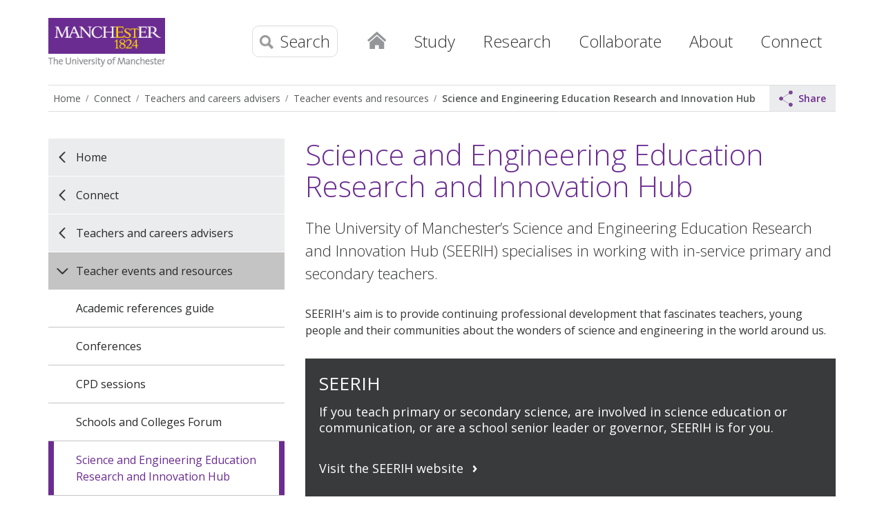

--- FILE ---
content_type: text/html
request_url: https://www.manchester.ac.uk/connect/teachers/teacher-events-resources/seerih/
body_size: 57211
content:
<!doctype html>
<!--[if lt IE 7]>   <html class="no-js ie6 ie lt-ie10 lt-ie9 lt-ie8 lt-ie7" lang="en"> <![endif]-->
<!--[if IE 7]>      <html class="no-js ie7 ie lt-ie10 lt-ie9 lt-ie8 gt-ie6" lang="en"> <![endif]-->
<!--[if IE 8]>      <html class="no-js ie8 ie lt-ie10 lt-ie9 gt-ie6 gt-ie7" lang="en"> <![endif]-->
<!--[if IE 9]>      <html class="no-js ie9 ie lt-ie10 gt-ie6 gt-ie7 gt-ie8 good-browser" lang="en"> <![endif]-->
<!--[if !IE ]><!--> <html class="no-js not-ie gt-ie6 gt-ie7 gt-ie8 gt-ie9 good-browser" lang="en"> <!--<![endif]-->
	<head>
		<meta http-equiv="X-UA-Compatible" content="IE=edge" />
		<meta charset="utf-8" />
		<meta name="viewport" content="width=device-width, initial-scale=1, minimum-scale=1" />
		<meta name="theme-color" content="#6b2c91" />
		<meta name="description" content="Involved in teaching at primary or secondary level? Learn how to fascinate young people and their communities about the wonders of science and engineering." class="swiftype" data-type="string" />
		<meta name="twitter:card" content="summary" />
		<meta name="twitter:site" content="@OfficalUoM" />
		<meta property="og:title" content="Science and Engineering Education Research and Innovation Hub | The University of Manchester" />
		<meta property="og:description" content="Involved in teaching at primary or secondary level? Learn how to fascinate young people and their communities about the wonders of science and engineering." />
		<meta property="og:image" content="https://assets.manchester.ac.uk/corporate/images/content/the-university-of-manchester-600x600.jpg" />
		<meta property="og:site_name" content="The University of Manchester" />
		<meta property="og:type" content="article" />
		<meta property="og:url" content="https://www.manchester.ac.uk/connect/teachers/teacher-events-resources/seerih/" />
		<meta property="fb:app_id" content="1080012805396708" />
		<meta class="swiftype" name="site-priority" data-type="integer" content="2" />
		<meta name="pageID" content="236282" />

		<link rel="preconnect" href="https://fonts.gstatic.com" crossorigin />
		<link rel="preconnect" href="https://snap.licdn.com" />

		<link rel="stylesheet" href="https://assets.manchester.ac.uk/shared/css/main-38.min.CSSO.css" />
		<link rel="stylesheet" href="https://assets.manchester.ac.uk/shared/css/accordion-05.min.css" />
		<link rel="stylesheet" href="https://assets.manchester.ac.uk/shared/css/banner-block-04.min.CSSO.css" />
		<link rel="stylesheet" href="https://assets.manchester.ac.uk/shared/css/cookie-banner-03.min.css" />
		<link href="https://fonts.googleapis.com/css?family=Open+Sans:300,400,600,700" rel="stylesheet" type="text/css" />
<!-- navigation object : CSS (Phase I) -->

		<script src="https://assets.manchester.ac.uk/corporate/js/libs/modernizr/modernizr-3.7.0-custom-02.min.js"></script>

		<link rel="SHORTCUT ICON" href="https://www.manchester.ac.uk/medialibrary/assets/corporate/images/design/favicon.ico" />
		<link href="https://www.manchester.ac.uk/about/news/tagfeed/en/tags/headlines" type="application/rss+xml" rel="alternate" title="RSS feed for The University of Manchester" />
		<link rel="search" href="/media/corporate/uom/assets/xml/university-search.xml" type="application/opensearchdescription+xml" title="University of Manchester" />
		<link rel="search" href="/media/corporate/uom/assets/xml/staff-search.xml" type="application/opensearchdescription+xml" title="University of Manchester staff" />
		<link rel="canonical" href="https://www.manchester.ac.uk/connect/teachers/teacher-events-resources/seerih/" />

		<title>Science and Engineering Education Research and Innovation Hub | The University of Manchester</title>
<!-- OneTrust Cookies Consent Notice start for manchester.ac.uk -->
<script type="text/javascript" src="https://cdn.cookielaw.org/consent/f6c06aa6-cac4-4104-8b3d-70b088ddfff6/OtAutoBlock.js"></script>
<script src="https://cdn.cookielaw.org/scripttemplates/otSDKStub.js" type="text/javascript" charset="UTF-8" data-domain-script="f6c06aa6-cac4-4104-8b3d-70b088ddfff6"></script>

<script type="text/javascript">
function OptanonWrapper(){let e=document.querySelector("body"),t=OnetrustActiveGroups.includes("C0002")?"granted":"denied",o="denied";if(OnetrustActiveGroups.includes("C0002")?function(){let e=Date.now(),i=setInterval(()=>{window.clarity?(clearInterval(i),window.clarity("consentv2",{ad_Storage:o,analytics_Storage:t})):Date.now()-e>5e3&&clearInterval(i)},1e3)}():window.clarity&&window.clarity("consentv2",{ad_Storage:o,analytics_Storage:t}),e.classList.contains("cookie-banner-active")&&!1===e.classList.contains("cookie-script-executed")){let i=document.querySelectorAll(".responsiveVideo iframe[class^='optanon-category-'], .videoWrapper iframe[class^='optanon-category-'], .videowrapper iframe[class^='optanon-category-'], .embed-container iframe[class^='optanon-category-'], .soundcloud-container iframe[class^='optanon-category-'], .embed-container-unibuddy-dashboard iframe[class^='optanon-category-'], .podomatic-container iframe[class*='optanon-category-'], .embed-container-autosize iframe[class^='optanon-category-'], .embed-container-facebook iframe[class^='optanon-category-'], .embed-container-yammer iframe[class^='optanon-category-'], .embed-container-spotify iframe[class^='optanon-category-']"),a=0;i.forEach(function(e){let t=e.getAttribute("data-src"),o,i;if(null!==t){t.includes("vimeo")?(o=" from Vimeo",i="video"):t.includes("video.manchester")?(o=" from The University of Manchester",i="video"):t.includes("soundcloud")?(o=" from SoundCloud",i="audio"):t.includes("youtube")?(o=" from YouTube",i="video"):t.includes("unibuddy")?(o=" from Unibuddy",i=""):t.includes("knightlab.com")?(o="",i="timeline"):t.includes("podomatic.com")?(o=" from Podomatic",i="audio"):t.includes("issuu.com")?(o=" from Issuu",i=""):t.includes("google.com/maps")?(o="",i="Google Maps"):t.includes("docs.google.com")?(o="",i="Google Docs"):t.includes("spotify.com")?(o=" from Spotify",i="audio"):t.includes("emarketing.manchester.ac.uk")?(o="",i="web form"):t.includes("formstack.com")?(o="",i="web form"):t.includes("clickdimensions.com")?(o="",i="web form"):t.includes("facebook.com")?(o=" from Facebook",i=""):t.includes("yammer.com")&&(o=" from Yammer",i=""),e.classList.add("cookie-warning-added"),e.parentNode.classList.add("with-cookie-warning"),e.setAttribute("data-cookiewarning","cookie-warning-iframe-"+a);let n=document.createElement("div");n.classList.add("cookie-warning"),n.id="cookie-warning-iframe-"+a,e.parentNode.insertBefore(n,e.parentNode.firstChild);let d=document.createElement("p");var c=document.createTextNode("This "+i+" content"+o+" is currently blocked due to your cookie preferences. It uses the following types of cookies:");d.appendChild(c),n.appendChild(d);let r=document.createElement("ul");if(n.appendChild(r),e.classList.value.includes("C0002")){let s=document.createElement("li"),l=document.createTextNode("Performance cookies");s.appendChild(l),r.appendChild(s)}if(e.classList.value.includes("C0003")){let p=document.createElement("li"),u=document.createTextNode("Functional cookies");p.appendChild(u),r.appendChild(p)}if(e.classList.value.includes("C0004")){let m=document.createElement("li"),f=document.createTextNode("Targeting cookies");m.appendChild(f),r.appendChild(m)}let h=document.createElement("p");var g=document.createTextNode("Please review your cookie preferences if you want to enable this content:");h.appendChild(g),n.appendChild(h);let k=document.createElement("p");n.appendChild(k);let C=document.createElement("button");C.classList.add("ot-sdk-show-settings"),C.id="ot-sdk-btn";let w=document.createTextNode("Cookie settings");C.appendChild(w),k.appendChild(C)}a++});let n=document.querySelectorAll(".twitterEmbed script[class^='optanon-category-'][type='text/plain'], .embed-container-twitter script[class^='optanon-category-'][type='text/plain'], #nav-twitter script[class^='optanon-category-'][type='text/plain']"),d=0;if(n.forEach(function(e){e.classList.add("cookie-warning-added"),e.setAttribute("data-cookiewarning","cookie-warning-twitter-"+d),e.parentNode.classList.add("with-cookie-warning");let t=document.createElement("div");t.classList.add("cookie-warning"),t.id="cookie-warning-twitter-"+d,e.parentNode.insertBefore(t,e.parentNode.firstChild);let o=document.createElement("p");var i=document.createTextNode("This content from X (Twitter) is currently blocked due to your cookie preferences. It uses the following types of cookies:");o.appendChild(i),t.appendChild(o);let a=document.createElement("ul");t.appendChild(a);let n=document.createElement("li"),c=document.createTextNode("Targeting cookies");n.appendChild(c),a.appendChild(n);let r=document.createElement("p");var s=document.createTextNode("Please review your cookie preferences if you want to enable this content:");r.appendChild(s),t.appendChild(r);let l=document.createElement("p");t.appendChild(l);let p=document.createElement("button");p.classList.add("ot-sdk-show-settings"),p.id="ot-sdk-btn";let u=document.createTextNode("Cookie settings");p.appendChild(u),l.appendChild(p),d++}),-1==OnetrustActiveGroups.indexOf(",C0003")||-1==OnetrustActiveGroups.indexOf(",C0004")){let c=document.querySelectorAll(".issuuembed"),r=0;c.forEach(function(e){e.classList.add("cookie-warning-added"),e.setAttribute("data-cookiewarning","cookie-warning-issuu-"+r),e.parentNode.classList.add("with-cookie-warning");let t=document.createElement("div");t.classList.add("cookie-warning"),t.id="cookie-warning-issuu-"+r,e.parentNode.insertBefore(t,e.parentNode.firstChild);let o=document.createElement("p");var i=document.createTextNode("This content from Issuu is currently blocked due to your cookie preferences. It uses the following types of cookies:");o.appendChild(i),t.appendChild(o);let a=document.createElement("ul");t.appendChild(a);let n=document.createElement("li"),d=document.createTextNode("Functional cookies");n.appendChild(d),a.appendChild(n);let c=document.createElement("li"),s=document.createTextNode("Targeting cookies");c.appendChild(s),a.appendChild(c);let l=document.createElement("p");var p=document.createTextNode("Please review your cookie preferences if you want to enable this content:");l.appendChild(p),t.appendChild(l);let u=document.createElement("p");t.appendChild(u);let m=document.createElement("button");m.classList.add("ot-sdk-show-settings"),m.id="ot-sdk-btn";let f=document.createTextNode("Cookie settings");m.appendChild(f),u.appendChild(m),r++})}if(-1==OnetrustActiveGroups.indexOf(",C0003")){let s=document.querySelectorAll(".embed-container.cincopa script[class^='optanon-category-'][type='text/plain']"),l=0;s.forEach(function(e){e.classList.add("cookie-warning-added"),e.setAttribute("data-cookiewarning","cookie-warning-cincopa-"+l),e.parentNode.classList.add("with-cookie-warning");let t=document.createElement("div");t.classList.add("cookie-warning"),t.id="cookie-warning-cincopa-"+l,e.parentNode.insertBefore(t,e.parentNode.firstChild);let o=document.createElement("p");var i=document.createTextNode("This content from Cincopa is currently blocked due to your cookie preferences. It uses the following types of cookies:");o.appendChild(i),t.appendChild(o);let a=document.createElement("ul");t.appendChild(a);let n=document.createElement("li"),d=document.createTextNode("Functional cookies");n.appendChild(d),a.appendChild(n);let c=document.createElement("p");var r=document.createTextNode("Please review your cookie preferences if you want to enable this content:");c.appendChild(r),t.appendChild(c);let s=document.createElement("p");t.appendChild(s);let p=document.createElement("button");p.classList.add("ot-sdk-show-settings"),p.id="ot-sdk-btn";let u=document.createTextNode("Cookie settings");p.appendChild(u),s.appendChild(p),l++})}e.classList.add("cookie-script-executed")}OneTrust.OnConsentChanged(function(){$(".cookie-warning-added").each(function(){var e=$(this);if(e.is("script")){var t=e.attr("type");("text/javascript"==t||void 0===t)&&($("#"+e.data("cookiewarning")).remove(),e.parent().removeClass("with-cookie-warning"))}else if(e.is("iframe")){var o=e.attr("src");void 0!==o&&!1!==o&&($("#"+e.data("cookiewarning")).remove(),e.parent().removeClass("with-cookie-warning"))}else e.is("div")&&e.hasClass("issuuembed")&&OnetrustActiveGroups.indexOf(",C0003")>-1&&OnetrustActiveGroups.indexOf(",C0004")>-1&&($("#"+e.data("cookiewarning")).remove(),e.parent().removeClass("with-cookie-warning"))})})}
</script>
<!-- OneTrust Cookies Consent Notice end for manchester.ac.uk -->
<!-- Google Tag Manager -->
<script>(function(w,d,s,l,i){w[l]=w[l]||[];w[l].push({'gtm.start':
new Date().getTime(),event:'gtm.js'});var f=d.getElementsByTagName(s)[0],
j=d.createElement(s),dl=l!='dataLayer'?'&l='+l:'';j.async=true;j.src=
'https://www.googletagmanager.com/gtm.js?id='+i+dl;f.parentNode.insertBefore(j,f);
})(window,document,'script','dataLayer','GTM-KV4Z2SJ');</script>
<!-- End Google Tag Manager -->
<!-- Google Tag Manager -->
<script>(function(w,d,s,l,i){w[l]=w[l]||[];w[l].push({'gtm.start':
new Date().getTime(),event:'gtm.js'});var f=d.getElementsByTagName(s)[0],
j=d.createElement(s),dl=l!='dataLayer'?'&l='+l:'';j.async=true;j.src=
'https://www.googletagmanager.com/gtm.js?id='+i+dl;f.parentNode.insertBefore(j,f);
})(window,document,'script','dataLayer','GTM-NQJD2Z3');</script>
<!-- End Google Tag Manager -->
	</head>

	<body class="inner cookie-banner-active" itemscope itemtype="https://schema.org/WebPage">
<!-- Google Tag Manager (noscript) -->
<noscript><iframe src="https://www.googletagmanager.com/ns.html?id=GTM-KV4Z2SJ" height="0" width="0" style="display:none;visibility:hidden" title="Google Tag Manager"></iframe></noscript>
<!-- End Google Tag Manager (noscript) -->
<!-- Google Tag Manager (noscript) -->
<noscript><iframe src="https://www.googletagmanager.com/ns.html?id=GTM-NQJD2Z3" height="0" width="0" style="display:none;visibility:hidden" title="Google Tag Manager 2"></iframe></noscript>
<!-- End Google Tag Manager (noscript) -->

		<div class="pageWrapper">

			<!--Header Container-->
			<header class="headerContainer" data-swiftype-index="false">

				<div id="skipnav"><a href="#navigation" class="screenreader">Skip to navigation</a> <span class="screenreader">|</span> <a href="#content" class="screenreader">Skip to main content</a> <span class="screenreader">|</span> <a href="#footer" class="screenreader">Skip to footer</a></div>

				<div class="secondMenuBar">
					<button class="mobile-menu-icon" aria-expanded="false" aria-controls="mobile-menu-container" data-position="Fixed" disabled><img src="https://assets.manchester.ac.uk/corporate/images/design/icon-menu.gif" width="25" height="20" alt="Menu" /></button>
					<button class="share-icon" aria-expanded="false" aria-controls="sharing-menu-container" data-position="Fixed" disabled><img src="https://assets.manchester.ac.uk/corporate/images/design/icon-share-grey.svg" width="25" height="20" alt="Share this content" /></button>				</div>

				<!--Header Content-->
				<div class="headerContent clearfix">

					<div id="headerContent-container">

						<div class="mainLogo" itemscope itemtype="https://schema.org/Organization">
							<a href="/" id="logolink" itemprop="url"><img src="https://assets.manchester.ac.uk/corporate/images/design/logo-university-of-manchester.png" width="206" height="86" alt="The University of Manchester" id="logo" itemprop="logo" /></a>
						</div>
					<!--Primary Nav-->
					<nav class="primaryNav showAtDesktop" id="navigation" data-menutype="Mega" aria-label="Site menu">

						<ul class="megaMenu clickOut clearfix">
							<li class="menuItem homeItem">
								<a class="home" href="/">Home</a>
							</li>

							<li class="menuItem">

								<a class="megaLink" id="megaLink-study" href="/study/">Study</a>

								<div class="megaContent" id="mega-content-study">
									<div class="row">

										<div class="megaSubPanel" id="panel-study-undergraduate">
											<p><a href="/study/undergraduate/">Undergraduate</a></p>
											<ul>
												<li><a href="/study/undergraduate/courses/"><span class="screenreader">Undergraduate </span>Courses</a></li>
												<li><a href="/study/undergraduate/prospectus/">Prospectus<span class="screenreader"> (undergraduate)</span></a></li>
												<li><a href="/study/undergraduate/applying/">Applying<span class="screenreader"> (undergraduate)</span></a></li>
												<li><a href="/study/undergraduate/applying/after-you-apply/offer-holders/">Offer-holders</a></li>
												<li><a href="/study/undergraduate/fees-and-funding/">Fees and funding<span class="screenreader"> (undergraduate)</span></a></li>
												<li><a href="/study/undergraduate/widening-participation/">Widening participation programmes</a></li>
												<li><a href="/study/undergraduate/study-experience/">Study experience<span class="screenreader"> (undergraduate)</span></a></li>
												<li><a href="/study/undergraduate/student-support/">Student support <span class="screenreader"> (undergraduate)</span></a></li>
												<li><a href="/study/undergraduate/applying/contact/">Contact us<span class="screenreader"> (undergraduate)</span></a></li>
												<!--<li><a href="/study/undergraduate/teaching-learning/"><span class="screenreader">Undergraduate </span>Teaching and learning</a></li>-->
												<!--<li><a href="/study/undergraduate/expanding-study/">Expanding your study<span class="screenreader"> (undergraduate)</span></a></li>-->
												<!--<li><a href="/study/undergraduate/after-graduation/">After you graduate<span class="screenreader"> (undergraduate)</span></a></li>-->
												<!--<li><a href="/study/undergraduate/open-days-visits/">Open days, visits and fairs</a></li>-->
												<!--<li><a href="/study/undergraduate/webinars/">Webinars<span class="screenreader"> (undergraduate)</span></a></li>-->
												<!--<li><a href="/study/undergraduate/mature-students/">Mature students</a></li>-->
												<!--<li><a href="/study/undergraduate/parents-supporters/">Parents and supporters</a></li>-->
											</ul>
										</div>

										<div class="megaSubPanel" id="panel-study-masters">
											<p><a href="/study/masters/">Taught master's</a></p>
											<ul>
												<li><a href="/study/masters/courses/"><span class="screenreader">Taught master's </span>Courses</a></li>
												<li><a href="/study/masters/admissions/">Admissions <span class="screenreader"> (taught master's)</span></a></li>
												<li><a href="/study/masters/fees-and-funding/">Fees and funding<span class="screenreader"> for taught master's study</span></a></li>
												<li><a href="/study/masters/why-masters-study/">Why should I study a master’s?</a></li>
												<li><a href="/study/masters/teaching-and-learning/">Teaching and learning<span class="screenreader"> (taught master's)</span></a></li>
												<li><a href="/study/masters/meet-us/">Meet us<span class="screenreader"> (taught master's)</span></a></li>
												<li><a href="/study/masters/student-support/">Student support<span class="screenreader"> (taught master's)</span></a></li>
												<li><a href="/study/masters/why-manchester/">Why Manchester?<span class="screenreader"> (taught master's)</span></a></li>
												<li><a href="/study/masters/contact-us/">Contact us<span class="screenreader"> (taught master's)</span></a></li>
											</ul>
										</div>

										<div class="megaSubPanel" id="panel-study-pgr">
											<p><a href="/study/postgraduate-research/">Postgraduate research</a></p>
											<ul>
												<li><a href="/study/postgraduate-research/why-manchester/">Why Manchester?<span class="screenreader"> (postgraduate research)</span></a></li>
												<li><a href="/study/postgraduate-research/programmes/research-areas/">Research areas</a></li>
												<li><a href="/study/postgraduate-research/programmes/"><span class="screenreader">Postgraduate research </span>Programmes</a></li>
												<li><a href="/study/postgraduate-research/people/">People<span class="screenreader"> (postgraduate research)</span></a></li>
												<!--<li><a href="/study/postgraduate-research/prospectus/">Postgraduate prospectus<span class="screenreader"> (postgraduate research)</span></a></li>-->
<!--												<li><a href="/study/postgraduate-research/open-days-fairs/">Open days and study fairs</a></li>-->
												<li><a href="/study/postgraduate-research/admissions/">Admissions<span class="screenreader"> (postgraduate research)</span></a></li>
												<li><a href="/study/postgraduate-research/fees/">Fees<span class="screenreader"> for postgraduate research</span></a></li>
												<li><a href="/study/postgraduate-research/funding/">Funding<span class="screenreader"> for postgraduate research</span></a></li>
												<li><a href="/study/postgraduate-research/contact/">Contact us<span class="screenreader"> (postgraduate research)</span></a></li>
											</ul>
											<p style="margin-top: 25px;"><a href="/study/postgraduate-certificate-diploma/">Postgraduate certificates and diplomas</a></p>
											<p style="margin-top: 25px;"><a href="/study/online-blended-learning/">Online and blended learning</a></p>
											<p style="margin-top: 25px;"><a href="/study/cpd/">Continuing professional development<span class="screenreader"> courses</span></a></p>
											<p style="margin-top: 25px;"><a href="/study/student-terms-and-conditions/">Student terms and conditions, policies and procedures</a></p>
										</div>

										<div class="megaSubPanel" id="panel-study-opendays">
											<p><a href="/study/student-life/">Student life</a></p>
											<ul>
												<li><a href="/study/student-life/campus/">Campus spaces</a></li>
												<li><a href="/study/student-life/experience/">Student experience</a></li>
												<li><a href="/study/student-life/city/">City guide</a></li>
											</ul>
											<p style="margin-top: 25px;"><a href="/study/open-days/" title="University open days">Open days</a></p>
											<p style="margin-top: 25px;"><a href="/study/undergraduate/open-days-visits/meet-us/individual-guided-campus-visits/">Campus tours</a></p>
											<p style="margin-top: 25px;"><a href="/study/accommodation/" title="Student accommodation">Accommodation</a></p>
											<p style="margin-top: 25px;"><a href="https://www.welcome.manchester.ac.uk/get-ready/">Get ready for Manchester</a></p>
											<p style="margin-top: 25px;"><a href="/study/virtual/">Virtual Manchester</a></p>
											<p style="margin-top: 25px;"><a href="/study/payment/">Making a payment</a></p>
										</div>

										<div class="megaSubPanel" id="panel-study-international">
											<p><a href="/study/international/">International</a></p>
											<ul>
												<li><a href="/study/international/why-manchester/">Why study at Manchester?<span class="screenreader"> (for international students)</span></a></li>
												<!--<li><a href="/study/undergraduate/applications/after-you-apply/offer-holders/">Offer-holders</a></li>-->
												<li><a href="/study/international/accommodation/">Accommodation<span class="screenreader"> for international students</span></a></li>
												<li><a href="/study/international/english-education-system/" title="Overview of the English education system">English education system</a></li>
												<!--<li><a href="/study/international/prospectus/">Prospectus<span class="screenreader"> (international students)</span></a></li>-->
												<li><a href="/study/international/admissions/">International admissions</a></li>
												<li><a href="/study/international/finance-and-scholarships/">Finance and scholarships<span class="screenreader"> for international students</span></a></li>
												<!--<li><a href="/study/get-ready/">Arrival<span class="screenreader"> (international students)</span></a></li>-->
												<li><a href="/study/international/study-abroad-exchange/">Study abroad and exchange</a></li>
												<li><a href="/study/international/country-specific-information/">Country-specific information</a></li>
												<!--<li><a href="/study/undergraduate/webinars/">Webinars<span class="screenreader"> (undergraduate)</span></a></li>-->
												<li><a href="/study/international/exhibitions-visits-in-country/">Exhibitions and visits in your country</a></li>
												<!--<li><a href="/study/international/eu/">EU students considering Manchester</a></li>-->
												<li><a href="/study/international/contact-international-team/">Contact the international team</a></li>
											</ul>
										</div>

									</div>
								</div>
							</li>

							<li class="menuItem">
								<a class="megaLink" id="megaLink-research" href="/research/" title="Research at the University">Research</a>
								<div class="megaContent" id="mega-content-research">
									<div class="row">
										<div class="megaSubPanel" id="panel-research-1">
											<p><a href="/research/beacons/">Research beacons</a></p>
											<ul>
												<li><a href="/research/beacons/advanced-materials/">Advanced materials<span class="screenreader"> &ndash; research beacon</span></a></li>
												<li><a href="/research/beacons/biotechnology/">Biotechnology<span class="screenreader"> &ndash; research beacon</span></a></li>
												<li><a href="/research/beacons/cancer/">Cancer<span class="screenreader"> &ndash; research beacon</span></a></li>
												<li><a href="/research/beacons/energy/">Energy<span class="screenreader"> &ndash; research beacon</span></a></li>
												<li><a href="/research/beacons/global-inequalities/">Global inequalities<span class="screenreader"> &ndash; research beacon</span></a></li>
											</ul>
										</div>
										<div class="megaSubPanel" id="panel-research-2">
											<p><a href="/research/structure/">Research structure</a></p>
											<ul>
												<li><a href="/research/structure/institutes/">Research institutes</a></li>
												<li><a href="/research/structure/platforms/">Research platforms</a></li>
												<li><a href="/research/structure/facilities/">Research facilities</a></li>
												<li><a href="/research/structure/faculties/">Our Faculties</a></li>
											</ul>
										</div>
										<div class="megaSubPanel" id="panel-research-3">
											<p><a href="/research/strategy/">Research strategy and achievements</a></p>
											<p><a href="https://research.manchester.ac.uk/en/">Research Explorer</a></p>
											<ul>
												<li><a href="https://research.manchester.ac.uk/en/persons/">Researchers</a></li>
												
												<li><a href="https://research.manchester.ac.uk/en/publications/">Publications</a></li>
												<li><a href="https://research.manchester.ac.uk/en/projects/">Projects</a></li>
											</ul>
										</div>
										<div class="megaSubPanel" id="panel-research-4">
											<p><a href="/research/impact/">Research impact and innovation</a></p>
											<ul>
												<li><a href="/research/impact/ref-2021/">REF 2021<span class="screenreader"> (research)</span></a></li>
												<li><a href="/research/impact/showcase/">Research impact showcase<span class="screenreader"> (research)</span></a></li>
												<li><a href="/research/impact/sdgs/">SDG campaign<span class="screenreader"> (research)</span></a></li>
											</ul>
											<p><a href="/research/strategy/partnerships/">Research partnerships</a></p>
										</div>
										<div class="megaSubPanel" id="panel-research-5">
											<p><a href="/study/postgraduate-research/">Postgraduate research</a></p>
											<p><a href="/research/bicentenary-phd-studentships-and-fellowships/">Bicentenary PhD Studentships and Fellowships</a></p>
											<p><a href="/research/researcher-development/" title="Researcher development at the University">Researcher development</a></p>
											<p><a href="/research/environment/">Research environment</a></p>
											<p><a href="/research/posts/">Research vacancies</a></p>
										</div>
									</div>
								</div>
							</li>

							<li class="menuItem">
								<a class="megaLink" id="megaLink-collaborate" href="/collaborate/">Collaborate</a>
								<div class="megaContent" id="mega-content-collaborate">
									<div class="row">
										<div class="megaSubPanel" id="panel-collaborate-1">
											<p><a href="/collaborate/business-engagement-knowledge-exchange/">Business engagement and knowledge exchange</a></p>
											<p><a href="/collaborate/innovation-factory/">Innovation Factory</a></p>
										</div>
										<div class="megaSubPanel" id="panel-collaborate-2">
											<p><a href="/collaborate/policy/">Policy</a></p>
										</div>
										<div class="megaSubPanel" id="panel-collaborate-3">
											<p><a href="/give/">Make a donation</a></p>
										</div>
										<div class="megaSubPanel" id="panel-collaborate-4">
											<p><a href="/collaborate/communities/">Inspiring local communities</a></p>
										</div>
										<div class="megaSubPanel" id="panel-collaborate-5">
											<p><a href="/collaborate/global-influence/">Global influence</a></p>
										</div>
									</div>
								</div>
							</li>

							<li class="menuItem">
								<a class="megaLink" id="megaLink-about" href="/about/" aria-label="About The University of Manchester">About</a>
								<div class="megaContent" id="mega-content-about">
									<div class="row">
										<div class="megaSubPanel" id="panel-about-1">
											<p><a href="/about/our-story/">Our story</a></p>
											<p><a href="/about/manchester-2035/">Strategy to 2035</a></p>
											<p><a href="/about/structure/">University structure</a></p>
											<p><a href="/about/people/" title="People at The University of Manchester">People</a></p>
											<p><a href="/about/key-dates/" title="Key dates during the University's academic year">Key dates</a></p>
											<p><a href="/about/rankings/">Rankings</a></p>
										</div>
										<div class="megaSubPanel" id="panel-about-2">
											<p><a href="/about/our-campus/">Our campus</a></p>
											<p><a href="/about/maps/">Maps and travel</a></p>
											<p><a href="/about/open-public/">Open to the public (visitor attractions)</a></p>
											<p><a href="/about/facilities/" title="University facilities">Facilities</a></p>
											<p><a href="/about/conference-venues/">Conference venues</a></p>
										</div>
										<div class="megaSubPanel" id="panel-about-3">
											<p><a href="/about/bicentenary/">Our bicentenary year</a></p>
											<p><a href="/about/history-heritage/">History and heritage</a></p>
											<p><a href="/about/social-responsibility/" title="Social responsibility at the University">Social responsibility</a></p>
											<p><a href="/about/teaching-and-learning-excellence/">Teaching and learning excellence</a></p>
											<p><a href="/about/social-responsibility/environmental-sustainability/" title="Environmental sustainability at the University">Environmental sustainability</a></p>
										</div>
										<div class="megaSubPanel" id="panel-about-4">
											<p><a href="https://www.manchester.ac.uk/about/news/" title="University news">News</a></p>
											<p><a href="/about/events/" title="University events">Events</a></p>
											<p><a href="/about/magazine/">The University Magazine</a></p>
										</div>
										<div class="megaSubPanel" id="panel-about-5">
											<p><a href="/about/governance/">Governance</a></p>
											<p><a href="/about/privacy-information/">Privacy information</a></p>
										</div>
									</div>
								</div>
							</li>

							<li class="menuItem">
								<a class="megaLink" id="megaLink-connect" href="/connect/">Connect</a>
								<div class="megaContent" id="mega-content-connect">
									<div class="row">
										<div class="megaSubPanel" id="panel-connect-1">
											<p><a href="/connect/jobs/">Jobs</a></p>
										</div>
										<div class="megaSubPanel" id="panel-connect-2">
											<p><a href="/connect/alumni/">Alumni</a></p>
										</div>
										<div class="megaSubPanel" id="panel-connect-3">
											<p><a href="/connect/teachers/">Teachers and careers advisers</a></p>
										</div>
										<div class="megaSubPanel" id="panel-connect-4">
											<p><a href="/connect/social-media/">Social media</a></p>
										</div>
										<div class="megaSubPanel" id="panel-connect-5">
											<p><a href="/connect/contact-us/" title="General contact details">Contact us</a></p>
										</div>
									</div>
								</div>
							</li>
						</ul>

					</nav>
					<!--END Primary Nav-->

						<div class="menu-search-icons">

							<button class="share-icon" aria-expanded="false" aria-controls="sharing-menu-container" data-position="Top"><img src="https://assets.manchester.ac.uk/corporate/images/design/icon-share-grey.svg" width="20" height="20" alt="Share this content" /></button>							<nav id="sharing-menu-container" class="initial computer" data-openedby="" aria-label="Sharing menu for small screen devices">
<ul>
<li class="closeMenuItem"><button class="closeSharingMenuLink">Close menu</button></li>
<li class="sectionHeader"><span>Share via</span>
<ul class="sectionMenu" data-toolbartype="Mobile"><li class="email"><a data-platform="Email" href="mailto:?subject=Science%20and%20Engineering%20Education%20Research%20and%20Innovation%20Hub%20%7C%20The%20University%20of%20Manchester&amp;body=https%3A%2F%2Fwww.manchester.ac.uk%2Fconnect%2Fteachers%2Fteacher-events-resources%2Fseerih%2F%3Futm_campaign=uom%26utm_content=article%26utm_medium=social%26utm_source=email%0A%0D"><span class="screenreader">Share by </span>Email</a></li><li class="facebook"><a data-platform="Facebook" href="https://www.facebook.com/sharer/sharer.php?u=https%3A%2F%2Fwww.manchester.ac.uk%2Fconnect%2Fteachers%2Fteacher-events-resources%2Fseerih%2F%3Futm_campaign=uom%26utm_content=article%26utm_medium=social%26utm_source=facebook"><span class="screenreader">Share via </span>Facebook</a></li><li class="facebook-messenger"><a data-platform="Facebook Messenger" href="http://www.facebook.com/dialog/send?app_id=1080012805396708&amp;redirect_uri=https%3A%2F%2Fwww.manchester.ac.uk%2Fconnect%2Fteachers%2Fteacher-events-resources%2Fseerih%2F%3Futm_campaign=uom%26utm_content=article%26utm_medium=social%26utm_source=facebook&amp;link=https%3A%2F%2Fwww.manchester.ac.uk%2Fconnect%2Fteachers%2Fteacher-events-resources%2Fseerih%2F%3Futm_campaign=uom%26utm_content=article%26utm_medium=social%26utm_source=facebook"><span class="screenreader">Share via </span>Facebook Messenger</a></li><li class="twitter"><a data-platform="Twitter" href="https://twitter.com/intent/tweet?text=Science%20and%20Engineering%20Education%20Research%20and%20Innovation%20Hub%20%7C%20The%20University%20of%20Manchester.&amp;url=https%3A%2F%2Fwww.manchester.ac.uk%2Fconnect%2Fteachers%2Fteacher-events-resources%2Fseerih%2F%3Futm_campaign=uom%26utm_content=article%26utm_medium=social%26utm_source=twitter"><span class="screenreader">Share via </span>Twitter</a></li><li class="linkedin"><a data-platform="LinkedIn" href="https://www.linkedin.com/shareArticle?mini=true&amp;url=https%3A%2F%2Fwww.manchester.ac.uk%2Fconnect%2Fteachers%2Fteacher-events-resources%2Fseerih%2F%3Futm_campaign=uom%26utm_content=article%26utm_medium=social%26utm_source=linkedin&amp;title=Science%20and%20Engineering%20Education%20Research%20and%20Innovation%20Hub%20%7C%20The%20University%20of%20Manchester"><span class="screenreader">Share via </span>LinkedIn</a></li><li class="pinterest"><a data-platform="Pinterest" href="http://pinterest.com/pin/create/button/?url=https%3A%2F%2Fwww.manchester.ac.uk%2Fconnect%2Fteachers%2Fteacher-events-resources%2Fseerih%2F%3Futm_campaign=uom%26utm_content=article%26utm_medium=social%26utm_source=linkedin&amp;media=https://assets.manchester.ac.uk/corporate/images/content/the-university-of-manchester-600x600.jpg&amp;description=Science%20and%20Engineering%20Education%20Research%20and%20Innovation%20Hub%20%7C%20The%20University%20of%20Manchester"><span class="screenreader">Share via </span>Pinterest</a></li><li class="reddit"><a data-platform="Reddit" href="http://www.reddit.com/submit?url=https%3A%2F%2Fwww.manchester.ac.uk%2Fconnect%2Fteachers%2Fteacher-events-resources%2Fseerih%2F%3Futm_campaign=uom%26utm_content=article%26utm_medium=social%26utm_source=reddit&amp;title=Science%20and%20Engineering%20Education%20Research%20and%20Innovation%20Hub%20%7C%20The%20University%20of%20Manchester"><span class="screenreader">Share via </span>Reddit</a></li></ul>
</li>
</ul>							</nav>

							<button class="search-icon" aria-expanded="false" aria-controls="search-options" data-position="Top"><img src="https://assets.manchester.ac.uk/corporate/images/design/icon-search-mobile.png" width="20" height="20" alt="Search the University site" /><span>Search</span></button>
							<div class="search-options" id="search-options">
								<div class="row">
									<div class="searchContainer2">
										<form method="get" action="/search/" name="Website search" id="website-header-search">
											<div class="searchInputWrapper2">
												<label for="searchBox" class="offScreen">Search text</label>
												<input type="text" id="searchBox" name="q" class="q" value="" placeholder="Search the website" /><input type="submit" value="Search" />
											</div>
										</form>
									</div>
								</div>

								<div class="row" id="azRow">
									<p class="button">Alternatively, use our <a href="/a-z/" class="black">A–Z index</a></p>
								</div>
							</div>


							<button class="mobile-menu-icon" aria-expanded="false" aria-controls="mobile-menu-container" data-position="Top"><img src="https://assets.manchester.ac.uk/corporate/images/design/icon-menu.gif" width="25" height="20" alt="Menu" /></button>
							<nav id="mobile-menu-container" class="initial" data-openedby="" data-menutype="Mobile" aria-label="Section menu for small screen devices">
<ul>
<li class="closeMenuItem"><button class="closeMenuLink">Close menu</button></li>
<li class="breadcrumbItem"><a href="/">Home</a></li>
<li class="breadcrumbItem"><a href="/connect/">Connect</a></li>
<li class="breadcrumbItem"><a href="/connect/teachers/">Teachers and careers advisers</a></li>
<li class="sectionHeader"><a href="/connect/teachers/teacher-events-resources/">Teacher events and resources</a>
<ul class="sectionMenu">
<li><a href="/connect/teachers/teacher-events-resources/academic-references-guide/">Academic references guide</a></li>
<li><a href="/connect/teachers/teacher-events-resources/conferences/">Conferences</a></li>
<li><a href="/connect/teachers/teacher-events-resources/cpd/">CPD sessions</a></li>
<li><a href="/connect/teachers/teacher-events-resources/schools-colleges-forum/">Schools and Colleges Forum</a></li>
<li><span><a href="/connect/teachers/teacher-events-resources/seerih/">Science and Engineering Education Research and Innovation Hub</a></span></li>
<li><a href="/connect/teachers/teacher-events-resources/advancing-access/">Advancing Access</a></li>
</ul>
</li>
</ul>
							</nav>
						</div>

					</div>

				</div>
				<!--END Header Content-->

			</header>
			<!--END Header Container-->

			<article class="contentContainer">

				<!-- navigation object : Banner image -->


				<!-- navigation object : Banner block -->

				<div id="breadcrumb-share-container" class="row showAtDesktop">
					<!-- Breadcrumb -->
					<nav class="breadcrumbNav showAtDesktop" data-menutype="Breadcrumbs" aria-label="Breadcrumb">
						<ul itemprop="breadcrumb"><li><a href="/">Home</a></li><li><a href="/connect/">Connect</a></li><li><a href="/connect/teachers/">Teachers and careers advisers</a></li><li><a href="/connect/teachers/teacher-events-resources/">Teacher events and resources</a></li><li><a href="/connect/teachers/teacher-events-resources/seerih/">Science and Engineering Education Research and Innovation Hub</a></li></ul>
					</nav>
					<!--END Breadcrumb-->
<nav class="share-toolbar" aria-label="Sharing menu">
<div><button aria-expanded="false" aria-controls="sharing-menu-desktop" data-position="In page"><svg xmlns="http://www.w3.org/2000/svg" viewBox="0 0 28.2 34.7"><circle cx="23.8" cy="4.5" r="4" style="fill:#784594"/><circle cx="4.25" cy="17.31" r="4" transform="translate(-12.87 12.34) rotate(-60)" style="fill:#784594"/><circle cx="23.77" cy="30.12" r="4" transform="translate(-14.2 35.64) rotate(-60)" style="fill:#784594"/><line x1="4.3" y1="17.6" x2="23.8" y2="4.5" style="fill:none;stroke:#784594;stroke-miterlimit:10;stroke-width:0.75px"/><line x1="24.1" y1="30.6" x2="4.3" y2="17.6" style="fill:none;stroke:#784594;stroke-miterlimit:10;stroke-width:0.75px"/></svg>Share</button></div>
<ul data-toolbartype="Desktop" id="sharing-menu-desktop"><li class="email"><a data-platform="Email" href="mailto:?subject=Science%20and%20Engineering%20Education%20Research%20and%20Innovation%20Hub%20%7C%20The%20University%20of%20Manchester&amp;body=https%3A%2F%2Fwww.manchester.ac.uk%2Fconnect%2Fteachers%2Fteacher-events-resources%2Fseerih%2F%3Futm_campaign=uom%26utm_content=article%26utm_medium=social%26utm_source=email%0A%0D" title="Share by email"><img src="https://assets.manchester.ac.uk/corporate/images/design/icon-email.svg" alt="Share by email" /></a></li><li class="facebook"><a data-platform="Facebook" href="https://www.facebook.com/sharer/sharer.php?u=https%3A%2F%2Fwww.manchester.ac.uk%2Fconnect%2Fteachers%2Fteacher-events-resources%2Fseerih%2F%3Futm_campaign=uom%26utm_content=article%26utm_medium=social%26utm_source=facebook" title="Share via Facebook"><img src="https://assets.manchester.ac.uk/corporate/images/design/icon-facebook.svg" alt="Share via Facebook" /></a></li><li class="facebook-messenger"><a data-platform="Facebook Messenger" href="http://www.facebook.com/dialog/send?app_id=1080012805396708&amp;redirect_uri=https%3A%2F%2Fwww.manchester.ac.uk%2Fconnect%2Fteachers%2Fteacher-events-resources%2Fseerih%2F%3Futm_campaign=uom%26utm_content=article%26utm_medium=social%26utm_source=facebook&amp;link=https%3A%2F%2Fwww.manchester.ac.uk%2Fconnect%2Fteachers%2Fteacher-events-resources%2Fseerih%2F%3Futm_campaign=uom%26utm_content=article%26utm_medium=social%26utm_source=facebook" title="Share via Facebook Messenger"><img src="https://assets.manchester.ac.uk/corporate/images/design/icon-facebook-messenger.svg" alt="Share via Facebook Messenger" /></a></li><li class="twitter"><a data-platform="Twitter" href="https://twitter.com/intent/tweet?text=Science%20and%20Engineering%20Education%20Research%20and%20Innovation%20Hub%20%7C%20The%20University%20of%20Manchester.&amp;url=https%3A%2F%2Fwww.manchester.ac.uk%2Fconnect%2Fteachers%2Fteacher-events-resources%2Fseerih%2F%3Futm_campaign=uom%26utm_content=article%26utm_medium=social%26utm_source=twitter" title="Share via Twitter"><img src="https://assets.manchester.ac.uk/corporate/images/design/icon-twitter.svg" alt="Share via Twitter" /></a></li><li class="linkedin"><a data-platform="LinkedIn" href="https://www.linkedin.com/shareArticle?mini=true&amp;url=https%3A%2F%2Fwww.manchester.ac.uk%2Fconnect%2Fteachers%2Fteacher-events-resources%2Fseerih%2F%3Futm_campaign=uom%26utm_content=article%26utm_medium=social%26utm_source=linkedin&amp;title=Science%20and%20Engineering%20Education%20Research%20and%20Innovation%20Hub%20%7C%20The%20University%20of%20Manchester" title="Share via LinkedIn"><img src="https://assets.manchester.ac.uk/corporate/images/design/icon-linkedin.svg" alt="Share via LinkedIn" /></a></li><li class="pinterest"><a data-platform="Pinterest" href="http://pinterest.com/pin/create/button/?url=https%3A%2F%2Fwww.manchester.ac.uk%2Fconnect%2Fteachers%2Fteacher-events-resources%2Fseerih%2F%3Futm_campaign=uom%26utm_content=article%26utm_medium=social%26utm_source=linkedin&amp;media=https://assets.manchester.ac.uk/corporate/images/content/the-university-of-manchester-600x600.jpg&amp;description=Science%20and%20Engineering%20Education%20Research%20and%20Innovation%20Hub%20%7C%20The%20University%20of%20Manchester" title="Share via Pinterest"><img src="https://assets.manchester.ac.uk/corporate/images/design/icon-pinterest.svg" alt="Share via Pinterest" /></a></li><li class="reddit"><a data-platform="Reddit" href="http://www.reddit.com/submit?url=https%3A%2F%2Fwww.manchester.ac.uk%2Fconnect%2Fteachers%2Fteacher-events-resources%2Fseerih%2F%3Futm_campaign=uom%26utm_content=article%26utm_medium=social%26utm_source=reddit&amp;title=Science%20and%20Engineering%20Education%20Research%20and%20Innovation%20Hub%20%7C%20The%20University%20of%20Manchester" title="Share via Reddit"><img src="https://assets.manchester.ac.uk/corporate/images/design/icon-reddit.svg" alt="Share via Reddit" /></a></li></ul>
</nav>				</div>
				<div class="row tripleVertPadding">
					<!--Left Menu Container-->
					<div class="leftMenuContainer showAtDesktop">

						<nav class="primaryLeftNavNew" data-menutype="Left" aria-label="Section menu">
<ul>
<li class="breadcrumbItem"><a href="/">Home</a></li>
<li class="breadcrumbItem"><a href="/connect/">Connect</a></li>
<li class="breadcrumbItem"><a href="/connect/teachers/">Teachers and careers advisers</a></li>
<li class="sectionHeader"><a href="/connect/teachers/teacher-events-resources/">Teacher events and resources</a>
<ul class="sectionMenu">
<li><a href="/connect/teachers/teacher-events-resources/academic-references-guide/">Academic references guide</a></li>
<li><a href="/connect/teachers/teacher-events-resources/conferences/">Conferences</a></li>
<li><a href="/connect/teachers/teacher-events-resources/cpd/">CPD sessions</a></li>
<li><a href="/connect/teachers/teacher-events-resources/schools-colleges-forum/">Schools and Colleges Forum</a></li>
<li><span><a href="/connect/teachers/teacher-events-resources/seerih/">Science and Engineering Education Research and Innovation Hub</a></span></li>
<li><a href="/connect/teachers/teacher-events-resources/advancing-access/">Advancing Access</a></li>
</ul>
</li>
</ul>
						</nav>

<!-- navigation object : Left column content -->

					</div>
					<!--END Left Menu Container-->
					<!--One Col Container-->
					<div class="oneColLayoutContainer">

						<!--Main Content Container-->
						<div class="mainContentContainer" data-swiftype-name="body" data-swiftype-type="text" id="content" role="main">
<span id="d.en.345382"></span>
<h1>Science and Engineering Education Research and Innovation Hub</h1>
<p class="subHeading">The University of Manchester’s Science and Engineering Education Research and Innovation Hub (SEERIH) specialises in working with in-service primary and secondary teachers.</p>
<p>SEERIH's&nbsp;aim is to provide continuing professional development that fascinates teachers, young people and their communities about the wonders of science and engineering in the world around us.</p>
<div class="clearfix singleVertPadding">
<a href="http://www.fascinate.manchester.ac.uk/" id="promo-345383" class="promo-box-colour-link">
	<div class="colourPromo darkGrey twelvecol last">
		<div class="content">
			<h2>SEERIH </h2>
			<p>If you teach primary or secondary science, are involved in science education or communication, or are a school senior leader or governor, SEERIH is for you.</p>
			<p class="more">Visit the SEERIH website</p>
		</div>
	</div>
</a>
</div>
<!-- navigation object : Pre-footer code include -->

						</div>
						<!--END Main Content Container-->

					</div>
					<!--END One Col Container-->

				</div>

			</article>

			<!--Footer Container-->
			<footer class="footerContainer" id="footer" data-swiftype-index="false">
							
				<div class="row tripleVertPadding">
					<div class="fourcol halfSizeUntilLargeMobile">
						<h2 class="h2Small">Contact us</h2>
						<ul class="noBullets">
							<li><a href="tel:+441613066000">+44 (0) 161 306 6000</a></li>							<li><a href="/connect/contact-us/">Contact details</a></li>
						</ul>
					</div>

					<div class="fourcol halfSizeUntilLargeMobile lastAtMobile" id="footer-find-us">
						<h2 class="h2Small">Find us</h2>
						<address><a href="/about/maps/interactive-map/">The University of Manchester<br />Oxford Road<br />Manchester<br />M13 9PL<br />UK</a></address>
					</div>

					<div class="fourcol last">
						<h2 class="h2Small">Connect with us</h2>
						<ul class="inlineList footer-socialIcons">
							<li>
								<a href="https://www.linkedin.com/school/university-of-manchester/" class="socialMediaLinks">
									<img class="lazy" src="[data-uri]" width="40" height="40" data-original="https://assets.manchester.ac.uk/shared/images/design/social-media-icons/icon-linkedin.svg" alt="LinkedIn page for The University of Manchester" />
									<noscript><img src="https://assets.manchester.ac.uk/shared/images/design/social-media-icons/icon-linkedin.svg" width="40" height="40" alt="LinkedIn page for The University of Manchester" /></noscript>
								</a>
							</li>
							<li>
								<a href="https://instagram.com/officialuom/" class="socialMediaLinks">
									<img class="lazy" src="[data-uri]" width="40" height="40" data-original="https://assets.manchester.ac.uk/shared/images/design/social-media-icons/icon-instagram-50.svg" alt="Instagram page for The University of Manchester" />
									<noscript><img src="https://assets.manchester.ac.uk/shared/images/design/social-media-icons/icon-instagram-50.svg" width="40" height="40" alt="Instagram page for The University of Manchester" /></noscript>
								</a>
							</li>
							<li>
								<a href="https://www.youtube.com/universitymanchester" class="socialMediaLinks">
									<img class="lazy" src="[data-uri]" width="40" height="40" data-original="https://assets.manchester.ac.uk/shared/images/design/social-media-icons/icon-youtube-50.png" alt="YouTube page for The University of Manchester" />
									<noscript><img src="https://assets.manchester.ac.uk/shared/images/design/social-media-icons/icon-youtube-50.png" width="40" height="40" alt="YouTube page for The University of Manchester" /></noscript>
								</a>
							</li>
							<li>
								<a href="https://www.tiktok.com/@officialuom/" class="socialMediaLinks">
									<img class="lazy" src="[data-uri]" width="40" height="40" data-original="https://assets.manchester.ac.uk/shared/images/design/social-media-icons/icon-tiktok.svg" alt="TikTok page for The University of Manchester" />
									<noscript><img src="https://assets.manchester.ac.uk/shared/images/design/social-media-icons/icon-tiktok.svg" width="40" height="40" alt="TikTok page for The University of Manchester" /></noscript>
								</a>
							</li>
							<li>
								<a href="https://www.facebook.com/TheUniversityOfManchester" class="socialMediaLinks">
									<img class="lazy" src="[data-uri]" width="40" height="40" data-original="https://assets.manchester.ac.uk/shared/images/design/social-media-icons/icon-facebook-50.png" alt="Facebook page for The University of Manchester" />
									<noscript><img src="https://assets.manchester.ac.uk/shared/images/design/social-media-icons/icon-facebook-50.png" width="40" height="40" alt="Facebook page for The University of Manchester" /></noscript>
								</a>
							</li>
							<li>
								<a href="https://bsky.app/profile/manchester.ac.uk" class="socialMediaLinks">
									<img class="lazy" src="[data-uri]" width="40" height="40" data-original="https://assets.manchester.ac.uk/shared/images/design/social-media-icons/icon-bluesky-50.png" alt="Bluesky page for The University of Manchester" />
									<noscript><img src="https://assets.manchester.ac.uk/shared/images/design/social-media-icons/icon-bluesky-50.png" width="40" height="40" alt="Bluesky page for The University of Manchester" /></noscript>
								</a>
							</li>
						</ul>
						<p class="socialmediadirectory"><a href="/connect/social-media/">Social media directory</a></p>
					</div>
				</div>

				<hr />

				<div class="row singleVertPadding">
					<div class="twelvecol">
						<ul class="inlineList" id="footer-links">
														<li><a href="/disclaimer/">Disclaimer</a></li>
							<li><a href="/about/privacy-information/data-protection/">Data Protection</a></li>
							<li><a href="/copyright/">Copyright notice</a></li>
							<li><a href="/web-accessibility/">Web accessibility</a></li>
							<li><a href="/about/privacy-information/freedom-information/">Freedom of information</a></li>
							<li><a href="/about/governance/charitable-status/">Charitable status</a></li>
							<li><span>Royal Charter Number: RC000797</span></li>
						</ul>
					</div>
				</div>
				
			</footer>
			<!--END Footer Container-->

		</div>

		<div class="closeOverlay"></div>

		<script src="https://assets.manchester.ac.uk/corporate/js/libs/jquery-3.6.0.min.js"></script>
		<script src="https://assets.manchester.ac.uk/corporate/js/libs/jquery-migrate-3.3.2.min.js"></script>
		<script src="https://assets.manchester.ac.uk/corporate/js/iscroll.js"></script>
		<script src="https://assets.manchester.ac.uk/corporate/js/libs/global-plugins2.js"></script>
		<script src="https://assets.manchester.ac.uk/shared/js/global58.js"></script>
		<script src="https://assets.manchester.ac.uk/corporate/js/mobile-menus-04.js"></script>
		<script src="https://assets.manchester.ac.uk/corporate/js/mega-menu-keyboard-01.min.js"></script>
		<script src="https://assets.manchester.ac.uk/shared/js/banner-block-01.js"></script>

<script type="text/javascript">
_linkedin_partner_id = "216762";
window._linkedin_data_partner_ids = window._linkedin_data_partner_ids || [];
window._linkedin_data_partner_ids.push(_linkedin_partner_id);
</script>
<script type="text/plain" class="optanon-category-C0004">
(function(){var s = document.getElementsByTagName("script")[0];
var b = document.createElement("script");
b.type = "text/javascript";b.async = true;
b.src = "https://snap.licdn.com/li.lms-analytics/insight.min.js";
s.parentNode.insertBefore(b, s);})();
</script>
<noscript>
<img height="1" width="1" style="display:none;" alt="" src="https://dc.ads.linkedin.com/collect/?pid=216762&fmt=gif" />
</noscript>

<!-- navigation object : Video config (Phase I) -->

<!-- navigation object : Footer JavaScript (Phase I) -->


		<script>$(document).ready(function(){if($("body").hasClass("cookie-banner-active"))$(".embed-container-twitter script:not([class^='optanon-category-'][type='text/plain'])").each(function(){$(this).addClass("optanon-category-C0004").attr("type","text/plain")}),$(".embed-container.videoportal iframe[src*='video.manchester.ac.uk']").each(function(){$(this).attr("data-src",$(this).attr("src")).attr("class","optanon-category-C0002").removeAttr("src")}),$("p iframe[data-src*='video.manchester.ac.uk']").each(function(){$(this).unwrap().wrap('<div class="embed-container videoportal"></div>')}),$("p iframe[data-src*='vimeo.com'], .embed-container iframe[data-src*='vimeo.com']").each(function(){$(this).unwrap().wrap('<div class="embed-container"></div>')}),$("iframe[src*='soundcloud.com']").each(function(){$(this).attr("data-src",$(this).attr("src")).attr("class","optanon-category-C0004").removeAttr("src").wrap('<div class="soundcloud-container"></div>')}),$("p iframe[src*='cdn.knightlab.com']").each(function(){$(this).attr("data-src",$(this).attr("src")).attr("class","optanon-category-C0003").removeAttr("src").unwrap().wrap('<div class="knightlab-timeline-container"></div>')});else{let t=document.querySelectorAll("script[class^='optanon-category-'][type='text/plain']");t.forEach(function(t){let a=t.getAttribute("src"),e=t.textContent,r=t.parentNode;var c=document.createElement("script");if(null!==a)c.src=a,c.classList.add("cookie-banner-prep"),r.appendChild(c);else{var n=document.createTextNode(e);c.appendChild(n),c.classList.add("cookie-banner-prep"),r.appendChild(c)}t.remove()});let a=document.querySelectorAll("iframe[class^='optanon-category-'][data-src]");a.forEach(function(t){t.setAttribute("src",t.getAttribute("data-src")),t.removeAttribute("data-src")})}});</script>

	</body>

</html>

--- FILE ---
content_type: text/css
request_url: https://assets.manchester.ac.uk/shared/css/accordion-05.min.css
body_size: 1677
content:
.accordion{margin:15px 0 30px;width:100%}.landing .accordion{margin-top:30px}.inner h2 + .accordion,.inner h3 + .accordion{margin-top:5px}.inner h4 + .accordion{margin-top:10px}.accordion-item{margin:0;border-bottom:1px solid #ccc}.accordion:not(.timeline) .accordion-item-button{transition:background-color 500ms ease}@media (hover: hover) and (pointer: fine){.inner .accordion:not(.timeline) .accordion-item-button:hover,.landing .accordion:not(.timeline) .accordion-item-button:hover,.inner .accordion:not(.timeline) .accordion-item.open .accordion-item-button:hover,.landing .accordion:not(.timeline) .accordion-item.open .accordion-item-button:hover{background-color:#dfdfdf}}.accordion-item:first-child{border-top:1px solid #ccc}.accordion:not(.timeline) .accordion-item-button{background-color:#f6f6f6;padding:20px 15px}.accordion:not(.timeline) .accordion-item.open .accordion-item-button{border-bottom:1px solid #ccc;background-color:#fff}.timeline{position:relative}.timeline .accordion-item{margin:0 0 20px;padding:20px;border:none;box-shadow:rgba(0,0,0,0.2) 0 0 32px -10px;position:relative}.landing .timeline .accordion-item{padding:20px 3%}.timeline .accordion-item:last-child{margin:0}.timeline:before{background:#000;content:"";height:calc(100% - 30px);top:30px;right:37px;position:absolute;width:1px;z-index:-1}.landing .timeline:before{right:calc(3% + 17.5px)}.timeline .accordion-item:last-child:after{background:#fff;content:"";height:calc(100% - 30px);top:30px;right:37px;position:absolute;width:1px;z-index:-1}.landing .timeline .accordion-item:last-child:after{right:calc(3% + 17.5px)}.accordion-item > h2,.accordion-item > h3,.accordion-item > h4,.accordion-item > h5{margin-bottom:0;padding:0!important;background-color:transparent;font-size:1.384619em!important}.timeline .accordion-item > h2 .text,.timeline .accordion-item > h3 .text,.timeline .accordion-item > h4 .text,.timeline .accordion-item > h5 .text{padding:0;border-bottom:1px solid #fff}@media (hover: hover) and (pointer: fine){.timeline .accordion-item > h2 button:not([disabled]):hover .text,.timeline .accordion-item > h3 button:not([disabled]):hover .text,.timeline .accordion-item > h4 button:not([disabled]):hover .text,.timeline .accordion-item > h5 button:not([disabled]):hover .text{border-bottom:1px solid #000}}.accordion-item .text span{display:block}.accordion-item .text .label{display:flex;text-transform:uppercase;color:#767676;font-size:.8333333em;font-weight:400;margin-bottom:10px;align-items:center}.accordion-item .text .label img{margin-right:8px;width:20px}.accordion-item-button{display:flex;align-items:center;position:relative;border:0;padding:0;width:100%;text-align:left;font-family:'Open Sans',sans-serif;line-height:1.2;color:#111;background:#fff}.inner .accordion-item-button{justify-content:space-between}.timeline .accordion-item-button{align-items:flex-start;background-color:transparent;justify-content:space-between}.landing .accordion.upgrade .accordion-item-button{flex-direction:row-reverse;justify-content:space-between}.accordion-item-button .icon{display:inline-block;position:relative;background:#000;width:36px;min-width:36px;height:36px;margin:0 0 0 10px;-webkit-border-radius:50%;-moz-border-radius:50%;border-radius:50%;transition:background-color .5s ease}.landing .accordion-item-button .icon{margin:0 10px 0 0}.landing .accordion.upgrade .accordion-item-button .icon{margin:0 0 0 10px}.inner .accordion-item-button .icon,.timeline .accordion-item-button .icon{margin:0 0 0 10px}.accordion .accordion-item-button[disabled] .icon{width:15px;min-width:15px;height:15px;margin-right:10.5px}.accordion-item-button:not([disabled]) .icon:before,.accordion-item-button:not([disabled]) .icon:after{background:#fff;content:"";height:2px;top:calc(50% - 1px);left:25%;position:absolute;width:18px;transition:transform 500ms ease,background-color 500ms ease}.accordion-item-button:not([disabled]) .icon:before{transform:rotate(180deg)}.accordion-item-button:not([disabled]) .icon:after{transform-origin:center;transform:rotate(90deg)}.accordion-item-button:not([disabled]) .icon:before{transform:rotate(180deg)}.accordion-item-button:not([disabled]) .icon:after{transform-origin:center;transform:rotate(90deg)}.accordion-item-button[aria-expanded="true"] .icon:before,.accordion-item-button[aria-expanded="true"] .icon:after{transform:rotate(0deg)}.accordion-item-button:not([disabled])[aria-expanded="true"] .icon{background:#eaeaea}.accordion-item-button[aria-expanded="true"] .icon:before,.accordion-item-button[aria-expanded="true"] .icon:after{background:#000}@media (hover: hover) and (pointer: fine){.accordion-item-button:not([disabled]):hover .icon{background-color:#6b2c91}.accordion-item-button:not([disabled]):hover .icon:before,.accordion-item-button:not([disabled]):hover .icon:after{background-color:#fff}}.accordion-item-content{margin:0;padding:20px 0}.timeline .accordion-item-content{margin:0 46px 0 0;padding:20px 0 0}.accordion-item-content > p:last-child,.accordion-item-content > ol:last-child,.accordion-item-content > ul:last-child{padding-bottom:0}.accordion-item-content .cta a{margin:10px 0 0;display:inline-block;padding:6px 15px;border:1px solid #6b2c91;-webkit-border-radius:10px;-moz-border-radius:10px;border-radius:10px;background-color:#6b2c91;color:#fff;font-weight:600;text-decoration:none}.accordion-item-content .cta a:focus,.accordion-item-content .cta a:hover{text-decoration:underline}@media (min-width: 400px){.timeline .accordion-item-button{font-weight:300}.landing .timeline:before{right:calc(5% + 17.5px)}.landing .timeline .accordion-item{padding:20px 5%}.landing .timeline .accordion-item:last-child:after{right:calc(5% + 17.5px)}.accordion-item-button > h2 span.text{font-weight:500!important}.accordion-item .text .label{font-size:.681818em}.accordion-item > h2,.accordion-item > h3,.accordion-item > h4,.accordion-item > h5{margin-bottom:0;padding:0!important;background-color:transparent;font-size:1.692308em!important}}@media (min-width: 500px){.landing .accordion-item-button .icon{margin:0 15px 0 0}.accordion.upgrade .accordion-item-button .icon{margin:0 0 0 15px}.timeline .accordion-item-button .icon{margin:0 0 0 15px}.accordion-item-button[disabled] .icon{margin-right:10.5px}.accordion-item-content{margin:0;padding-left:51px}.accordion.upgrade .accordion-item-content{padding:20px 15px}.timeline .accordion-item-content{margin:0 51px 0 0;padding-left:0}}@media (min-width: 600px){.landing .timeline:before{right:39.5px}.landing .timeline .accordion-item{padding:20px}.timeline .accordion-item > h2,.timeline .accordion-item > h3,.timeline .accordion-item > h4,.timeline .accordion-item > h5{font-size:1.692308em!important}.accordion .accordion-item-button .icon{width:40px;min-width:40px;height:40px}.accordion:not(.upgrade):not(.timeline) .accordion-item-button .icon{margin-right:20px}.landing .accordion-item-button .icon{margin:0 15px 0 0}.landing .timeline .accordion-item-button .icon{margin-left:15px}.landing .accordion.upgrade .accordion-item-button .icon{margin:0 0 0 15px}.inner .accordion:not(.upgrade):not(.timeline) .accordion-item-button .icon{margin-right:10px}.timeline .accordion-item-button .icon{margin-right:0}.accordion-item-button:not([disabled]) .icon:before,.accordion-item-button:not([disabled]) .icon:after{width:20px}.accordion .accordion-item-button[disabled] .icon{margin-right:12.5px}.timeline:before{right:39.5px}.accordion-item-button .icon:before,.accordion-item-button .icon:after{width:20px}.timeline .accordion-item:first-child:before{right:39.5px}.timeline .accordion-item:last-child:after{right:39.5px}.landing .timeline .accordion-item:last-child:after{right:39.5px}.accordion-item-content{padding-left:60px}.timeline .accordion-item-content{margin:0 55px 0 0}.landing .accordion-item-content{max-width:75rem}}@media (min-width: 700px){.accordion-item-content{margin:0}}@media (min-width: 900px){.landing .timeline .accordion-item > h2,.landing .timeline .accordion-item > h3,.landing .timeline .accordion-item > h4,.landing .timeline .accordion-item > h5{font-size:1.846154em!important}.landing .timeline .accordion-item .text .label{font-size:.625em}}@media (min-width: 1000px){.landing .timeline:before{right:49.5px}.landing .timeline .accordion-item{padding:30px}.landing .timeline .accordion-item:first-child:before{right:49.5px}.landing .timeline .accordion-item:last-child:after{right:49.5px}}@media (min-width: 1100px){.landing .timeline:before{right:59.5px}.landing .timeline .accordion-item{padding:30px 40px}.landing .timeline .accordion-item:first-child:before{right:59.5px}.landing .timeline .accordion-item:last-child:after{right:59.5px}}@media (min-width: 1200px){.inner .timeline .accordion-item > h2,.inner .timeline .accordion-item > h3,.inner .timeline .accordion-item > h4,.inner .timeline .accordion-item > h5{font-size:1.846154em!important}.inner .timeline .accordion-item .text .label{font-size:.625em}}

--- FILE ---
content_type: text/css
request_url: https://assets.manchester.ac.uk/shared/css/cookie-banner-03.min.css
body_size: 525
content:
.videowrapper iframe[data-src],.embed-container iframe[data-src]{pointer-events:none;z-index:-100}.embed-container.videoportal{padding-bottom:calc(56.25% + 8px)}.videowrapper.with-cookie-warning,.embed-container-twitter.with-cookie-warning,.embed-container-facebook.with-cookie-warning,.embed-container.with-cookie-warning,.embed-container-unibuddy-dashboard.with-cookie-warning,.soundcloud-container.with-cookie-warning,.embed-container-yammer.with-cookie-warning,.knightlab-timeline-container.with-cookie-warning,.embed-container-spotify.with-cookie-warning{padding:10px!important;height:auto;overflow:visible;background-color:#f5f5f5}.soundcloud-container.with-cookie-warning iframe,.embed-container-yammer.with-cookie-warning iframe,.knightlab-timeline-container.with-cookie-warning iframe,.embed-container-spotify.with-cookie-warning iframe{display:none}.cookie-warning > :last-child{padding-bottom:0}.embed-container-twitter .cookie-warning{text-align:left}.videowrapper .cookie-warning p{padding:0 0 1em}.videowrapper .cookie-warning ul{margin:0 0 0 20px;padding:0 0 1em}.videowrapper .cookie-warning ul li{padding:0}#ot-sdk-btn.ot-sdk-show-settings,#ot-sdk-btn.optanon-show-settings{border-color:#6b2c91!important;background-color:#fff;color:#6b2c91!important;font-family:'open sans',sans-serif;font-size:1em!important;padding:10px 20px!important;border-radius:4px}#ot-sdk-btn.ot-sdk-show-settings:focus,#ot-sdk-btn.optanon-show-settings:focus,#ot-sdk-btn.ot-sdk-show-settings:hover,#ot-sdk-btn.optanon-show-settings:hover{background-color:#6b2c91!important;color:#fff!important}

--- FILE ---
content_type: text/css
request_url: https://tags.srv.stackadapt.com/sa.css
body_size: -11
content:
:root {
    --sa-uid: '0-6be4ce94-13be-50ca-5fba-d425360b2dd5';
}

--- FILE ---
content_type: image/svg+xml
request_url: https://assets.manchester.ac.uk/corporate/images/design/icon-email.svg
body_size: 468
content:
<svg id="Layer_1" data-name="Layer 1" xmlns="http://www.w3.org/2000/svg" viewBox="0 0 41 41"><defs><style>.cls-1{fill:#609;}.cls-2{fill:none;stroke:#fff;stroke-miterlimit:10;stroke-width:2px;}</style></defs><title>social-buttons</title><circle class="cls-1" cx="20.41" cy="20.5" r="20"/><g id="FB"><rect class="cls-2" x="8.45" y="13.11" width="23.91" height="15"/><polyline class="cls-2" points="8.37 13.11 20.32 20.61 32.27 13.11"/></g></svg>

--- FILE ---
content_type: image/svg+xml
request_url: https://assets.manchester.ac.uk/corporate/images/design/icon-twitter.svg
body_size: 1848
content:
<svg id="Layer_1" data-name="Layer 1" xmlns="http://www.w3.org/2000/svg" viewBox="0 0 41 41"><defs><style>.cls-1{fill:#2daae1;}.cls-2{fill:#fff;}</style></defs><title>social-buttons</title><g id="twitter"><circle class="cls-1" cx="21" cy="20.16" r="20"/><path class="cls-2" d="M32.81,10.53a10.37,10.37,0,0,1-3.26,1.23,5.16,5.16,0,0,0-3.74-1.59,5.05,5.05,0,0,0-5,6.2,14.64,14.64,0,0,1-10.57-5.28,5,5,0,0,0-.69,2.54,5,5,0,0,0,2.28,4.2,5.18,5.18,0,0,1-2.32-.63v.06a5.07,5.07,0,0,0,4.12,5,5.23,5.23,0,0,1-2.32.09,5.13,5.13,0,0,0,4.79,3.51A10.4,10.4,0,0,1,9.72,28a10.65,10.65,0,0,1-1.22-.07,14.7,14.7,0,0,0,7.86,2.27A14.37,14.37,0,0,0,31,15.8c0-.22,0-.44,0-.65a10.32,10.32,0,0,0,2.56-2.61,10.34,10.34,0,0,1-2.95.79A5.08,5.08,0,0,0,32.81,10.53Z"/><circle class="cls-1" cx="21" cy="20.16" r="20"/><path class="cls-2" d="M32.81,10.53a10.37,10.37,0,0,1-3.26,1.23,5.16,5.16,0,0,0-3.74-1.59,5.05,5.05,0,0,0-5,6.2,14.64,14.64,0,0,1-10.57-5.28,5,5,0,0,0-.69,2.54,5,5,0,0,0,2.28,4.2,5.18,5.18,0,0,1-2.32-.63v.06a5.07,5.07,0,0,0,4.12,5,5.23,5.23,0,0,1-2.32.09,5.13,5.13,0,0,0,4.79,3.51A10.4,10.4,0,0,1,9.72,28a10.65,10.65,0,0,1-1.22-.07,14.7,14.7,0,0,0,7.86,2.27A14.37,14.37,0,0,0,31,15.8c0-.22,0-.44,0-.65a10.32,10.32,0,0,0,2.56-2.61,10.34,10.34,0,0,1-2.95.79A5.08,5.08,0,0,0,32.81,10.53Z"/><circle class="cls-1" cx="21" cy="20.16" r="20"/><path class="cls-2" d="M32.81,10.53a10.37,10.37,0,0,1-3.26,1.23,5.16,5.16,0,0,0-3.74-1.59,5.05,5.05,0,0,0-5,6.2,14.64,14.64,0,0,1-10.57-5.28,5,5,0,0,0-.69,2.54,5,5,0,0,0,2.28,4.2,5.18,5.18,0,0,1-2.32-.63v.06a5.07,5.07,0,0,0,4.12,5,5.23,5.23,0,0,1-2.32.09,5.13,5.13,0,0,0,4.79,3.51A10.4,10.4,0,0,1,9.72,28a10.65,10.65,0,0,1-1.22-.07,14.7,14.7,0,0,0,7.86,2.27A14.37,14.37,0,0,0,31,15.8c0-.22,0-.44,0-.65a10.32,10.32,0,0,0,2.56-2.61,10.34,10.34,0,0,1-2.95.79A5.08,5.08,0,0,0,32.81,10.53Z"/></g></svg>

--- FILE ---
content_type: image/svg+xml
request_url: https://assets.manchester.ac.uk/corporate/images/design/icon-pinterest.svg
body_size: 2015
content:
<svg id="Layer_1" data-name="Layer 1" xmlns="http://www.w3.org/2000/svg" viewBox="0 0 41 41"><defs><style>.cls-1{fill:#cb2027;}.cls-2{fill:#fff;}</style></defs><title>social-buttons</title><g id="pinterest"><circle class="cls-1" cx="20.5" cy="20.5" r="20"/><path class="cls-2" d="M14.79,32.84a.2.2,0,0,0,.35.08,15.2,15.2,0,0,0,2.68-4.7c.18-.64,1-3.95,1-3.95a4.3,4.3,0,0,0,3.63,1.79c4.77,0,8-4.21,8-9.84C30.5,12,26.77,8,21.1,8c-7,0-10.6,4.89-10.6,9,0,2.47,1,4.67,3,5.49a.51.51,0,0,0,.74-.36c.07-.25.23-.89.3-1.15a.68.68,0,0,0-.21-.8,4.05,4.05,0,0,1-1-2.82,6.92,6.92,0,0,1,7.31-6.88c4,0,6.17,2.36,6.17,5.5,0,4.14-1.89,7.64-4.7,7.64a2.25,2.25,0,0,1-2.34-2.77c.45-1.82,1.31-3.78,1.31-5.1a2,2,0,0,0-2-2.15c-1.59,0-2.86,1.59-2.86,3.72a5.38,5.38,0,0,0,.47,2.27l-1.91,7.82A15.62,15.62,0,0,0,14.79,32.84Z"/><circle class="cls-1" cx="20.5" cy="20.5" r="20"/><path class="cls-2" d="M14.79,32.84a.2.2,0,0,0,.35.08,15.2,15.2,0,0,0,2.68-4.7c.18-.64,1-3.95,1-3.95a4.3,4.3,0,0,0,3.63,1.79c4.77,0,8-4.21,8-9.84C30.5,12,26.77,8,21.1,8c-7,0-10.6,4.89-10.6,9,0,2.47,1,4.67,3,5.49a.51.51,0,0,0,.74-.36c.07-.25.23-.89.3-1.15a.68.68,0,0,0-.21-.8,4.05,4.05,0,0,1-1-2.82,6.92,6.92,0,0,1,7.31-6.88c4,0,6.17,2.36,6.17,5.5,0,4.14-1.89,7.64-4.7,7.64a2.25,2.25,0,0,1-2.34-2.77c.45-1.82,1.31-3.78,1.31-5.1a2,2,0,0,0-2-2.15c-1.59,0-2.86,1.59-2.86,3.72a5.38,5.38,0,0,0,.47,2.27l-1.91,7.82A15.62,15.62,0,0,0,14.79,32.84Z"/><circle class="cls-1" cx="20.5" cy="20.5" r="20"/><path class="cls-2" d="M14.79,32.84a.2.2,0,0,0,.35.08,15.2,15.2,0,0,0,2.68-4.7c.18-.64,1-3.95,1-3.95a4.3,4.3,0,0,0,3.63,1.79c4.77,0,8-4.21,8-9.84C30.5,12,26.77,8,21.1,8c-7,0-10.6,4.89-10.6,9,0,2.47,1,4.67,3,5.49a.51.51,0,0,0,.74-.36c.07-.25.23-.89.3-1.15a.68.68,0,0,0-.21-.8,4.05,4.05,0,0,1-1-2.82,6.92,6.92,0,0,1,7.31-6.88c4,0,6.17,2.36,6.17,5.5,0,4.14-1.89,7.64-4.7,7.64a2.25,2.25,0,0,1-2.34-2.77c.45-1.82,1.31-3.78,1.31-5.1a2,2,0,0,0-2-2.15c-1.59,0-2.86,1.59-2.86,3.72a5.38,5.38,0,0,0,.47,2.27l-1.91,7.82A15.62,15.62,0,0,0,14.79,32.84Z"/></g></svg>